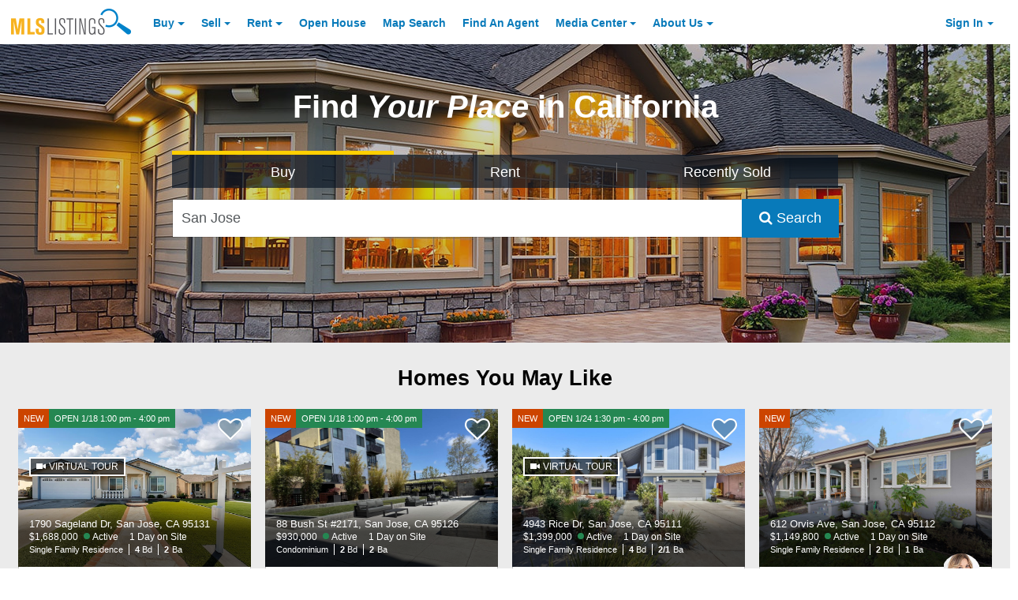

--- FILE ---
content_type: application/javascript; charset=utf-8
request_url: https://fundingchoicesmessages.google.com/f/AGSKWxV5B083JICAZgFIYF399RkW9EvdRDJlFJFQzdepJzE-77m7kLlS-X-Hi6cFR3lzAwn1rpfK7610ZhQjWyoiIqMxwdgmxOmjtmAkxKBnW5nCatADroTgsS-74Chq-nc6FLw2p2gFBa_x0FZYV35lRIj9-qukuXqQxntK5o7OaHOSjF2gmnC7D12b8uvn/_/adunix./adv-placeholder./ads/banner_/googlead_/ads/footer.
body_size: -1290
content:
window['2b601e0a-9075-425c-bbc8-5d89278557e1'] = true;